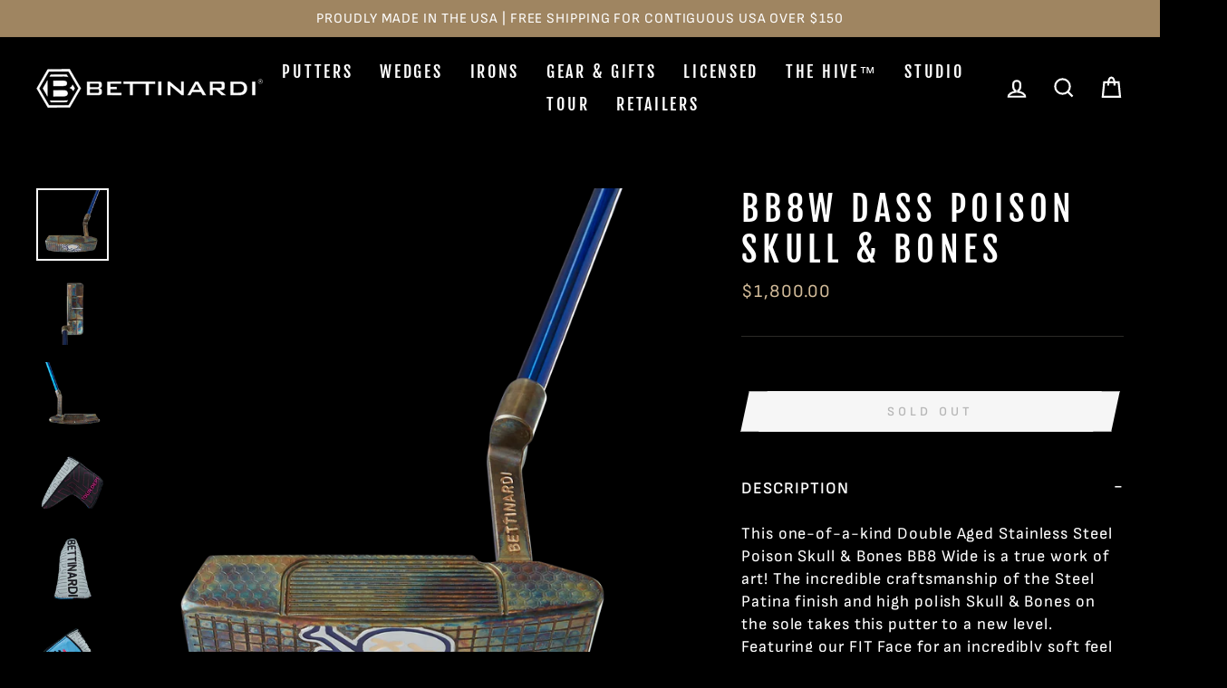

--- FILE ---
content_type: text/css
request_url: https://bettinardi.com/cdn/shop/t/56/assets/manic.css?v=24629089846489036651754723563
body_size: 4568
content:
/** Shopify CDN: Minification failed

Line 1192:0 Unexpected "}"

**/
	/* kmk */

.bold_options{
    float: left;
    width: 100%;
}


.bold_option_radio {
float: left;
clear: both;
  width: 100%;
}
.bold_option_radio span{
    float: left;
}
.bold_option_radio span.bold_option_title{
  width: 100%;
  text-align: left;
  letter-spacing: 0;
}
.bold_option_radio .bold_option_value {
    margin-right: -1px;
    float: left;
}
.bold_option label{
  height: 30px !important;
  position: relative;
  min-width: 50px !important;
  display: inline-block;
  float: left;
  cursor: pointer;
}
.bold_option label .bold_option_value_element{
height: 30px !important;
line-height: 30px;
background: #000;
border: 1px solid #fff;
box-shadow: none;
border-radius: 0;
float: left;
padding: 0 10px;
font-size: 13px;
text-align: center;
margin-right: -1px;
cursor: pointer;
width: 100% !important;
}
.bold_option_value_title {
  width: 100% !important;
  text-align: center;
  margin: 0 auto;
  display: inline-block;
  position: relative;
  top: -25px;
  font-size: 13px;
  color: #fff;
  

}


.bold_option label .bold_option_value_element.active ~ .bold_option_value_title { color: #fff; }
.bold_option_product_title { margin-bottom: 10px !important; }

.variant-lie span label{
  height: 30px !important;
  line-height: 30px;
  background: #fff;
  border: 1px solid #000;
  box-shadow: none;
  border-radius: 0;
  float: left;
  padding: 0 10px;
  font-size: 13px;
  text-align: center;
  margin-right: -1px;
  cursor: pointer;
  min-width: 50px !important;
  position:relative;
}
.variant-lie span label input[type="radio"], .bold_option label .bold_option_value_element input[type="radio"] {
  position: absolute;
  left: 0;
  right: 0;
  width: 100%;
  height: 100%;
  cursor: pointer;
  opacity: 0;
}
.variant-lie span label.active, .bold_option label .bold_option_value_element.active{
  background: #9f8561;
  color:#fff; 
}

.bold_option_total > div { background:transparent !important }

.page-content--product .product-single__meta .bold_option.bold_option_dropdown {
  clear: both;
  float: left;
  position: relative;
  text-align: left;
}

.page-content--product .product-single__meta .bold_option.bold_option_dropdown label{
  height: auto !important;
}

.page-content--product .product-single__meta .bold_option.bold_option_dropdown .bold_option_title {
  width: 100%;
  display: block;
  text-transform: capitalize;
  font-size: 18px;
  letter-spacing: 0;
  line-height: 1.4;
  text-align: left;
}

.page-content--product .product-single__meta .bold_option.bold_option_dropdown .bold_option_element {
  margin-left: 0;
  width: 100%;
  display: block;
}
.page-content--product .product-single__meta .bold_option.bold_option_dropdown .bold_option_element select {
  border: 1px solid #fff;
  font-size: 13px !important;
  letter-spacing: 2px;
  text-transform: uppercase;
  line-height: 1.4;
  padding: 5px 28px 5px 10px;
  width: 100%;
}
/* .page-content--product .product-single__meta .bold_option .bold_option_element .block-option.related_variants-image {
  margin-bottom: 10px;
} */

.page-content--product .product-single__meta .bold_option .bold_option_element .variant-img {
  padding-top: 0px;
  max-width: 450px;
  clear: both;
  width: 100%;
  display: block;
}

.page-content--product .product-single__meta .bold_option.bold_option_displaytext.bold_option_hidden {
  display: none;
}

.page-content--product .product-single__meta .bold_option.bold_option_displaytext {
  clear: both;
  position: relative;
  top: -8px;
}

.page-content--product .product-single__meta .bold_option.bold_option_dropdown .bold_help_text .help-wrapper {
  display: none;
}

.page-content--product .product-single__meta .bold_option.bold_option_dropdown .bold_help_text.element-position {
  width: 18px;
  /* position: absolute; */
  position: relative;
  top: 3px;
  /* left: 35px; */
  /* right: 0; */
  line-height: 0;
  display: inline-block;
}

.page-content--product .product-single__meta .bold_option.bold_option_dropdown .bold_help_text.element-position .help-wrapper {
  display: block;
}

.page-content--product .product-single__meta .bold_option.bold_option_dropdown .bold_help_text svg path{
  fill: #fff;
}

.page-content--product .product-single__meta .bold_option.bold_option_dropdown .bold_option_title.element-width{
  width: fit-content;
  display: inline-block;
}

@media only screen and (max-width: 768px) {
  .page-content--product .product-single__meta .bold_option.bold_option_dropdown .bold_option_title {
    font-size: 15.3px;
  }

  .page-content--product .product-single__meta .bold_option.bold_option_dropdown .bold_option_element select {
    width: 100%;
  }
  
}
/* kmk ends */


.bold_option label {
  letter-spacing: 2px;
}

.bold_options.bold_options_loaded .bold_option_total {
  display: none;
}

header .site-nav .site-nav__item:nth-child(4):hover a.site-nav__link {
  color: #d1ba98 !important;
}

header .site-nav .site-nav__item:nth-child(4):hover .site-nav__link--underline:after {
  border-color: #d1ba98;
}






.custom-page .logo {
  text-align: center;
  margin-top: 30px;
  margin-bottom: 30px;
}

.custom-page .logo img {
  filter: invert(1);
}

.custom-page .logo-content {
  text-align: center;
}

.custom-page .form-vertical input, 
.custom-page .form-vertical textarea {
  width: 100%;
}

.custom-page .contact-form {
  padding: 25px 0;
}

.custom-page input[type="submit"] {
  width: auto;
  display: table-column;
  letter-spacing: 0.08em;
  margin: 0 auto;
}

.studio-b .custom-page input[type="submit"] {
  margin: 0;
}

.custom-page .form-vertical label {
  letter-spacing: 0;
  text-transform: capitalize;
}

.custom-page .form-vertical input::placeholder,
.custom-page .form-vertical textarea::placeholder {
  letter-spacing: 0;
}


.custom-page .form-message.form-message--success {
  color: #3c763d;
}

.custom-page .content {
  text-align: center;
    padding: 40px 0;
}

.custom-page .image-block .image {
  margin-bottom: 10px;
  text-align: center;
}

.custom-page .image-block .image h3 {
  text-align: center;
  margin: 10px 0;
}

.custom-page .form-vertical label span { 
  color: red;
}

.custom-page #ContactForm-email-error svg path {
  fill: red;
  stroke: white;
}

.fittings .custom-page .content {
  padding-bottom: 20px;
}

.fittings .custom-page .title-content {
  padding: 50px 0 20px;
  text-align: center;
}

.fittings .custom-page .title-content p {
  margin-bottom: 0;
}

.fittings .custom-page .image-block .image h3,
.fittings .custom-page .title-content h3 {
  margin-bottom: 20px;
}

.fittings .custom-page .contact-form {
  padding-top: 0;
}

.tour-players .image-block .image,
.custom-page .banner-image {
  position: relative;
  margin-bottom: 0;
  line-height: 0;
}

.tour-players .image-block .image h3,
.custom-page .banner-image h3 {
  position: absolute;
  top: 50%;
  left: 50%;
  transform: translate(-50%, -50%);
  text-align: center;
}

.about-us .custom-page .content-block {
   margin: 100px 0 40px;
}

.about-us .custom-page h3 {
  margin-bottom: 50px;
  text-align: center;
}

.embed-container { 
  position: relative;
  padding-bottom: 56.25%;
  height: 0;
  overflow: hidden;
  max-width: 100%;
} 

.embed-container iframe,
.embed-container object,
.embed-container embed { 
  position: absolute; 
  top: 0;
  left: 0;
  width: 100%; 
  height: 100%; 
}

.contact-us .custom-page .map-contact .contact {
  padding-left: 70px;
  padding-right: 50px;
}

.contact-us .custom-page .map-contact .map iframe {
  width: 100%;
  height: 650px;
}

.contact-us .custom-page .map-contact .contact .address h3 {
  margin-top: 20px;
}

.contact-us .custom-page .map-contact .contact .mail-id h3 {
  margin-bottom: 5px;
}

.contact-us .custom-page .contact .contact-form {
    padding-top: 0;
}

.contact-us .custom-page .contact input[type="submit"] {
  margin: 0;
  width: auto !important;
}

.retailers .custom-page .image-block .image {
  margin-top: 30px;
}

.videos-1 .custom-page .banner-image img {
  display: block;
  margin: 0 auto;
}

.videos-1 .custom-page .banner-image h3 {
  text-transform: capitalize;
}

.videos-1 .video-block-one {
  margin-top: 50px;
}

.videos-1 h4 {
  margin: 10px 0;
  text-align: center;
}

.videos-1 .video-block-two {
  margin-bottom: 50px;
}

.videos-1 .video-block-two h4 {
text-transform: none;
}

.custom-page .banner-bg {
  position: relative;
  min-height: 500px;
}

.custom-page .banner-bg h1 {
  position: absolute;
  top: 50%;
  left: 50%;
  transform: translate(-50%, -50%);
  text-align: center;
}

.videos-1 .custom-page .banner-bg {
  position: relative;
  min-height: 220px;
}

.dealers h3 {
  margin-top: 30px;
}

.dealers .table {
  overflow-x: auto;
}

.dealers .table table th,
.dealers .table table td {
  text-align: center;
}

.custom-page .content-block .left .content-left h3 {
  margin-top: 20px;
  text-transform: capitalize;
}

.custom-page .content-image h3 {
  margin-top: 70px;
  text-transform: capitalize;
}

.custom-page .content-block .right h3 { 
  margin-top: 70px;
}

.custom-page .image-list-block {
  margin-top: 40px;
}

.custom-page ul.image-list-block li .image-list {
  text-align: center;
  margin-bottom: 30px;
}

.custom-page .image-list-block li .image-list img {
  margin-top: 20px;
}

.custom-page ul.image-list-block li h3 {
  text-align: center;
  margin-top: 40px;
}

.custom-page ul.image-list-block li ul li {
  list-style: none;
}




.index-section.section {
  margin: 0;
}

.index-section.section {
  padding-top: 55px;
  padding-bottom: 55px;
}

.index-section.section.banner {
  padding-top: 0;
}

.banner .slideshow__image {
  height: 650px;
  background-repeat: no-repeat;
  background-size: cover;
}

.banner .slideshow__text-content {
  position: absolute;
  top: 50%;
  left: 50%;
  transform: translate(-50%, -50%);
  text-align: center;
}

.banner .slideshow__text-content h2 {
  margin-bottom: 35px;
}

.banner .slideshow__text-content .slide-btn {
  background: #fff;
  color: #3d4246;
  padding: 6px;
}

#shopify-section-landing-limited-run-section-1.banner .slideshow__image {
  height: 475px;
}

#shopify-section-landing-limited-run-section-1.banner .slideshow__text-content h2 {
  margin-bottom: 10px;
}

.content-image h1 {
  margin-bottom: 20px;
}

.content-image .custom__item-inner--html img {
  margin: 0;
}

#shopify-section-landing-section-2 .custom__item .custom__image,
.content-image .custom-content .custom__item .custom__image,
.features-benefits .feature-row__image-wrapper .feature-row__image,
.image .custom__item .custom__image {
  width: 100%;
  display: block;
  position: absolute;
  top: 0;
}

.collection .grid-product__meta {
  text-align: left;
  margin-top: 10px;
}

.collection .grid__item.grid-product {
  width: 100%;
}



/* Archive Product Page */
.template-product #shopify-section-product-archive-template .product-single__title {
  margin-bottom: 25px;
}
.template-product #shopify-section-product-archive-template .product-tags h4 {
  text-transform: capitalize;
  font-size: 18px;
  letter-spacing: 1;
}
/* Archive Collection Page */
#shopify-section-collection-archive-template .filters-toolbar, #shopify-section-collection-archive-temp-2 .filters-toolbar {
  display: flex;
  width: 100%;
}
#shopify-section-collection-archive-template .filters-toolbar__item:first-child, #shopify-section-collection-archive-temp-2 .filters-toolbar__item:first-child {
  margin-right: 20px;
}
#shopify-section-collection-archive-template .filters-toolbar__item select, #shopify-section-collection-archive-temp-2 .filters-toolbar__item select {
  text-transform: capitalize;
  display: inline-block;
  font-size: 18px;
}
#shopify-section-collection-archive-template .filters-toolbar label, #shopify-section-collection-archive-temp-2 .filters-toolbar label {
  text-transform: none;
  letter-spacing: 1px;
  font-weight: bold;
  font-size: 16px;
}
.grid-product__tag--sold-out {
  font-weight: bold;
/*   font-size: 18px; */
  color: #9f8561 !important;
}
.product_price_strick  {
  text-decoration:line-through;
}
#shopify-section-collection-archive-template-2 .grid-product__title, #shopify-section-collection-archive-temp-3 .grid-product__title {
  margin-bottom: 20px;
}

#shopify-section-collection-archive-template-2 .grid-product__meta .product-tag, #shopify-section-collection-archive-temp-3 .grid-product__meta .product-tag {
  text-transform: capitalize;
}

#shopify-section-collection-archive-template-2 .grid--collection .grid-product__content .grid-product__tag.grid-product__tag--sold-out,
#shopify-section-collection-archive-temp-3 .grid--collection .grid-product__content .grid-product__tag.grid-product__tag--sold-out {
  display: none;
}


.features-benefits .feature-row__image-wrapper {
  margin: 0 auto 50px;
  position: relative;
  width: 100%;
}

.image .custom-content .custom__item .custom__item-inner--image,
.image .custom-content .custom__item .custom__item-inner--image img.custom__image{
  max-width: 100% !important;
  height: auto;
}

#shopify-section-landing-section-2 .custom__item-inner--html h2,
.image .custom__item-inner--html h2 {
  display: flex;
  align-items: center;
  justify-content: center;
}

#shopify-section-landing-section-2 .custom__item-inner--html h2 img,
.image h2 img {
  margin: 0;
}
#shopify-section-landing-1-section-2 .custom__item-inner--html h2,
.image .custom__item-inner--html h2 {
  display: flex;
  align-items: center;
  justify-content: center;
}
#shopify-section-landing-1-section-2 .custom__item-inner--html h2 img,
.image h2 img {
  margin: 0;
}

.putters header.section-header {
  display: none;
}

.putters .page-content {
  padding-top: 0;
  padding-bottom: 0;
}

#shopify-section-list-collections-template2 h2,
#shopify-section-list-collections-template3 h2 {
  margin-top: 20px;
}

#shopify-section-list-collections-template2 h2,
#shopify-section-list-collections-template-hive h2,
#shopify-section-list-collections-template3 h2 {
  margin-bottom: 20px;
}


#shopify-section-list-collections-template2 .grid__item--collection-template,
#shopify-section-list-collections-template-hive .grid__item--collection-template,
#shopify-section-list-collections-template3 .grid__item--collection-template {
  margin-bottom: 20px;
}

#shopify-section-list-collections-template2 .h4.grid-view-item__title,
#shopify-section-list-collections-template3 .h4.grid-view-item__title {
  margin-bottom: 5px;
}

#shopify-section-hive img {
  display: block;
  margin: 0 auto;
  text-align: center;
  padding: 20px 0;
}

/* Tour Page */
.tour-image-section .feature-image-block a {
  width: 100%;
  display: block;
  margin-bottom: 10px;
  z-index: 1;
}
.tour-image-section h3 {
  text-transform: capitalize;
}





/* kmk */

#s-cbd6232d-3e67-4a37-b148-d97ea8b09bfa > .shogun-accordion-wrapper > .shogun-accordion {
  border: 1px solid rgb(0 0 0) !important;
}
#s-cbd6232d-3e67-4a37-b148-d97ea8b09bfa > .shogun-accordion-wrapper > .shogun-accordion > .shogun-accordion-heading {
  background: rgb(0 0 0) !important;
}
#s-cbd6232d-3e67-4a37-b148-d97ea8b09bfa > .shogun-accordion-wrapper > .shogun-accordion > .shogun-accordion-body {
  background-color: rgb(0 0 0) !important;
  border-top: 1px solid rgb(0 0 0) !important;
}
#s-a2157dd0-1e8a-4689-8822-971af48347aa h5 {
  color: #fff !important;
}
.shg-sld-nav-button.shg-sld-left {
  left: 0;
  background-image: url(/cdn/shop/files/left-chevron.png?v=1616398360)!important;
}
.shg-sld-nav-button.shg-sld-right {
  right: 0;
  background-image: url(/cdn/shop/files/right.png?v=1616398360)!important;
}
#s-ad6ec00a-45bd-4764-aff2-b8c65f59ffb4 {
  background-color: rgb(0 0 0) !important;
}

#s-ad6ec00a-45bd-4764-aff2-b8c65f59ffb4 textarea, #s-ad6ec00a-45bd-4764-aff2-b8c65f59ffb4 input {
  border-color: #fff !important;
}
#s-cbd6232d-3e67-4a37-b148-d97ea8b09bfa > .shogun-accordion-wrapper > .shogun-accordion > .shogun-accordion-heading > .shogun-accordion-header > .shogun-accordion-title {
  color: rgb(255 255 255)!important;
}
#s-cbd6232d-3e67-4a37-b148-d97ea8b09bfa > .shogun-accordion-wrapper > .shogun-accordion {
  border-bottom: 1px solid #fff!important;
}
#s-642eda02-ef33-4ab1-a948-60c58cbd877d .shogun-heading-component h1,
#s-9033d9bd-0af7-4798-a15e-3d8d23fd0b4f .shogun-heading-component h1,
#s-ad6ec00a-45bd-4764-aff2-b8c65f59ffb4 .shogun-form .shogun-form-label,
#s-ad6ec00a-45bd-4764-aff2-b8c65f59ffb4 .shogun-form .shogun-form-field {
  color: #fff!important;
}
#s-ad6ec00a-45bd-4764-aff2-b8c65f59ffb4 {
  padding-left: 22px!important;
  padding-right: 22px!important;
}

@media screen and (max-width: 767px) {
  #s-7869b41a-01f5-463e-b859-127aa9d28750 {
    padding: 0 22px !important;
  } 
  #s-bd824a0a-9049-4503-bcd8-7b7cb4e4bd77 img.shogun-image {
    height: 400px;
    object-fit: cover;
  }
  #s-9033d9bd-0af7-4798-a15e-3d8d23fd0b4f {
    padding: 0 22px !important;
  }
}
/*  */


/* studio-b-putter-fitting */

#s-56cc4dc3-2065-40d3-9e62-9c2a97bf6ddc img.shogun-image,
#s-aa74a2e2-cb77-4101-a8bf-8981db6c453a img.shogun-image {
  filter: invert(100%);
}
#s-9f8400e7-31c5-4b2e-b131-b3652af6fc5a .shogun-heading-component h1,
#s-336f9c1e-5829-4148-9c22-20137d34fb5c span,
#s-c3171dc3-e1d1-4230-9e40-976927d9aa02 .shogun-form .shogun-form-label,
#s-c3171dc3-e1d1-4230-9e40-976927d9aa02 .shogun-form .shogun-form-field,
#s-f8e7cde7-7df7-463d-9176-83c3c329ce7f span,
#s-7bd26a49-c287-4fa9-939a-e228edf5b58f h1,
#s-2876a8a8-4555-4b28-91ec-d55bc0aed30c .shogun-form .shogun-form-field,
#s-2876a8a8-4555-4b28-91ec-d55bc0aed30c .shogun-form .shogun-form-label,
#s-d46977df-ee17-4de1-93f0-0ec3a4f3bb0a .shogun-heading-component h1 {
  color: #ffffff !important;
}
#s-c3171dc3-e1d1-4230-9e40-976927d9aa02 {
  background-color: #000 !important;
}

#s-2876a8a8-4555-4b28-91ec-d55bc0aed30c {
  background-color: #000000!important;
}
#s-2876a8a8-4555-4b28-91ec-d55bc0aed30c textarea,
#s-2876a8a8-4555-4b28-91ec-d55bc0aed30c input {
  border-color: #ffffff!important;
}
#s-c3171dc3-e1d1-4230-9e40-976927d9aa02 textarea,
#s-c3171dc3-e1d1-4230-9e40-976927d9aa02 input {
  border-color: #ffffff!important;
}
#s-d7ed456d-7a76-417b-b2bb-b197a249cae8 .shg-row {
    align-items: center;
}

@media screen and (max-width: 767px) {
  #s-a3f5cec2-0009-485a-9e89-78ea9ea99120,
  #s-b84d41ee-ca84-47eb-83f1-30afa2992312 {
    padding: 0 22px !important;
  } 
  #s-2876a8a8-4555-4b28-91ec-d55bc0aed30c {
    padding: 0 0px !important; 
  }
}
/*  */

/* corporate-events */

#s-67b39d76-bc4f-422d-8da7-242778894b3b .shogun-heading-component h1,
#s-d842f78f-7e52-4b2a-ac21-d77fb005e220 h1, 
#s-f34ed150-17ae-4d8b-89ad-1845732c7399 h1,
#s-c06f215a-08c2-4a11-8fbd-c192833a7e77 .shogun-form .shogun-form-label {
  color: #ffffff !important;
}

#s-c06f215a-08c2-4a11-8fbd-c192833a7e77 {
  background-color: #000000 !important;
}

#s-c06f215a-08c2-4a11-8fbd-c192833a7e77 input, 
#s-c06f215a-08c2-4a11-8fbd-c192833a7e77 textarea {
  border-color: #ffffff!important;
}

@media screen and (max-width: 767px) {
  #s-7489f909-40ab-49e0-9fbe-a51066793ff4 img.shogun-image {
    height: 400px;
    object-fit: cover;
  }
  #s-67b39d76-bc4f-422d-8da7-242778894b3b,
  #s-d842f78f-7e52-4b2a-ac21-d77fb005e220,
  #s-f34ed150-17ae-4d8b-89ad-1845732c7399 {
    padding-left: 22px !important;
    padding-right: 22px!important;
  }
  #s-c06f215a-08c2-4a11-8fbd-c192833a7e77 {
    padding: 0 22px !important; 
  }
  #s-c06f215a-08c2-4a11-8fbd-c192833a7e77 {
    margin: 0 0px !important;  
    
  }
}

/*  */

/* fittings */

#s-cf059115-82ad-40dc-81e2-e48cfb50fb0a .shogun-heading-component h1,
#s-4711527b-3f19-416e-97d1-f4c7a41de46f h1, 
#s-ecf380a8-f6c7-4092-b94a-07153ec4756e h1,
#s-cc5e12d5-58fb-4ec8-803f-e5ba5ae0a7b7 .shogun-heading-component h1,
#s-c1ebcaa2-6896-4a8a-beb0-e1c20fb46f6b .shogun-heading-component h1,
#s-5f286f11-ca17-4e9e-9e45-73a1288d7886 .shogun-form .shogun-form-label,
#s-5f286f11-ca17-4e9e-9e45-73a1288d7886 .shogun-form .shogun-form-field {
  color: #ffffff !important;
}

#s-5f286f11-ca17-4e9e-9e45-73a1288d7886 {
  background-color: #000000 !important;
}
#s-5f286f11-ca17-4e9e-9e45-73a1288d7886 textarea,
#s-5f286f11-ca17-4e9e-9e45-73a1288d7886 input {
  border-color: #ffffff !important;
}

@media screen and (max-width: 767px) {
  #s-4711527b-3f19-416e-97d1-f4c7a41de46f {
    margin: 0 !important;
    padding: 0 22px!important;
  }
  #s-ecf380a8-f6c7-4092-b94a-07153ec4756e,
  #s-c1ebcaa2-6896-4a8a-beb0-e1c20fb46f6b,
  #s-cc5e12d5-58fb-4ec8-803f-e5ba5ae0a7b7 {
    padding: 0 22px!important;
  }
  #s-5f286f11-ca17-4e9e-9e45-73a1288d7886 {
    padding:22px!important; 
  }
}

/*  */

/* tour-victories */
#s-042e2d52-87c9-4034-9c32-308d7877bab5 h1 {
  color: #ffffff !important;
}

@media screen and (max-width: 767px) {
  #s-042e2d52-87c9-4034-9c32-308d7877bab5 {
    padding-top: 22px!important;
    padding-left: 22px!important;
  }
  #s-206ca66c-9b0c-4042-94ac-3994927d9f24 img.shogun-image {
    height: 400px;
    object-fit: cover;
  }
}

/*  */

/* about-us */

#s-a509d1b7-755f-4283-8c55-8460842c1e47 {
  min-height: 0px!important;
}
#s-0afdd63b-d812-49f2-ae14-43d340e2d661 .shogun-heading-component h1,
#s-b31e2f55-bd09-42ce-b53d-f662fd12f2fd .shogun-heading-component h1,
#s-193b0ecd-4c28-4823-a1fd-924e95d45af9 .shogun-heading-component h1 {
  color: #ffffff !important;
}
@media screen and (max-width: 767px) {
  #s-6896d506-e597-4dcd-8b63-8720937413b2 {
    padding-left: 22px!important;
    padding-right: 22px!important;
  }

  #s-c6d259ff-a4d6-434b-aceb-7818347e0f66 {
    margin: 0 !important;
    padding: 0 22px!important;
  }
  #s-5643c869-618c-4dc1-8bf9-ab6fa880d496 img.shogun-image {
    height: 400px;
    object-fit: cover;
  }
}
/*  */


/* values  */

#s-3f6139f9-bf2f-4a4e-902a-b2976c0458ef span,
#s-185bc1aa-3a50-4900-a957-94a138ceb5a6 span,
#s-526fb8a8-f6b7-4937-8355-1adf979f5eab span,
#s-0adb3c2e-f1bd-4ed7-84a1-ef843ccf1957 span,
#s-2c31c604-3d09-44cd-9487-1b5108d5188e span {
  color: #000000 !important;
}


#s-3f6139f9-bf2f-4a4e-902a-b2976c0458ef,
#s-a00bd8e2-cde2-4f98-898f-30e35f7a2d42,
#s-0f4d8003-bbfd-43e4-bd5e-25cbb9451afb,
#s-6ec18e39-e1a2-478c-a6cc-05df76bf1aad,
#s-f68b4c2e-13e4-487c-9781-9f9639044e72,
#s-d1207c2f-72f4-4923-9d34-b03f5b3dd0bf,
#s-ed355484-e521-49f4-82eb-633b66a7d783,
#s-e3f3b2f9-3281-4e9f-b5b0-84c3badae68a {
  margin-top: 25px!important;
}
#s-12704b5d-ab0f-486e-86e2-f7112e61c8fe,
#s-185bc1aa-3a50-4900-a957-94a138ceb5a6,
#s-526fb8a8-f6b7-4937-8355-1adf979f5eab,
#s-0adb3c2e-f1bd-4ed7-84a1-ef843ccf1957,
#s-2c31c604-3d09-44cd-9487-1b5108d5188e,
#s-21a60145-17d8-4b1b-a5c6-8b3f446b311e {
  margin-top: 30px!important;
}
#s-764283d9-9a77-445b-9d77-6a826437e7e2 {
  margin-top: 0px!important;
}
#s-526fb8a8-f6b7-4937-8355-1adf979f5eab,
#s-0adb3c2e-f1bd-4ed7-84a1-ef843ccf1957,
#s-2c31c604-3d09-44cd-9487-1b5108d5188e,
#s-526fb8a8-f6b7-4937-8355-1adf979f5eab,
#s-3f6139f9-bf2f-4a4e-902a-b2976c0458ef {
  margin-bottom: 0px!important;
}

#s-21a60145-17d8-4b1b-a5c6-8b3f446b311e {
  margin-top: 20px;
}

@media screen and (max-width: 767px) {
  #s-185bc1aa-3a50-4900-a957-94a138ceb5a6,
  #s-0adb3c2e-f1bd-4ed7-84a1-ef843ccf1957,
  #s-526fb8a8-f6b7-4937-8355-1adf979f5eab,
  #s-2c31c604-3d09-44cd-9487-1b5108d5188e,
  #s-3f6139f9-bf2f-4a4e-902a-b2976c0458ef{
    padding: 0 22px!important;
    margin-left: 0px!important;
    margin-right: 0px!important;
  }
  #s-3f6139f9-bf2f-4a4e-902a-b2976c0458ef {
    margin-bottom: 0px!important;
  }
}

/*  */

/* brand-advocates */
#s-9fd90450-d7dc-4dfd-a456-92ff7ed41e94 h1,
#s-25264285-4c81-4cd9-877b-92cff3848c96 span,
#s-99426a5a-70bb-44e4-bdc5-5d4d2542ce5d h1,
#s-66755033-c846-4fda-869c-b2cc65f5d4ec span,
#s-5be99be0-6168-4425-b70a-48cbbe2fa7dc h1,
#s-81708985-8342-4169-89e2-0e12531ce945 span,
#s-110c8a53-c918-4745-80dd-81162fbe2ca7 h1 {
  color: #ffffff !important;
}
.brand-advocates .section-header  {
/*   display: none !important; */
}
#s-d01f4f35-3c1a-4ba8-ab95-ebc2e26fa9db .shogun-heading-component h1 {
    color: #fff !important;
}
/* kmk ends */


/* contact-us */

#s-e6e84492-9d5e-4c11-b14e-397850f33bac .shg-row {
  width: 100%!important;
}

#s-e6e84492-9d5e-4c11-b14e-397850f33bac .shg-c-lg-6.shg-c-md-6.shg-c-sm-6.shg-c-xs-12 {
  width: 50%!important;
  float: left!important;
  padding: 25px !important;
}
#s-7f0fa887-a3b2-4f22-a939-be54d525d41b h1, #s-3392d5d0-a6b4-4c2a-8f86-fbfe39f4a97f h1 {
  font-size: 25px!important;
}
#s-d791451a-26d4-4a27-8ebe-cace1cfc95c0 h1, #s-4bf935f0-59c8-4033-8315-1b7c6b9f5f01 h1 {
  font-size: 16px!important;
}
.contact-us .shogun-image-overlay.shg-middle-center {
/*   display: none!important; */
}

.contact-us #shopify-section-footer {
  clear: both!important;
}

.contact-us input, .contact-us textarea {
  width: 100% !important;
  border-color: #fff !important;
}
.contact-us .btn.shogun-form-submit {
  background-color: #9f8561!important;
  margin-top: 25px!important;
}


#s-7f0fa887-a3b2-4f22-a939-be54d525d41b .shogun-heading-component h1,
#s-d791451a-26d4-4a27-8ebe-cace1cfc95c0 .shogun-heading-component h1,
#s-3392d5d0-a6b4-4c2a-8f86-fbfe39f4a97f .shogun-heading-component h1 {
  color: #fff !important;
}


/* product page form start */
.bold_option.bold_option_textbox,
.bold_option.bold_option_uploadfile {
  float: left;
  width: 100%;
}

.bold_option.bold_option_textbox label,
.bold_option.bold_option_uploadfile label {
  height: unset !important;
  float: left;
  width: 100%;
}

.bold_option.bold_option_textbox label span,
.bold_option.bold_option_uploadfile label span {
  width: 100%;
  display: block;
}

.bold_option.bold_option_textbox label span.bold_option_element input,
.bold_option.bold_option_uploadfile label span.bold_option_element input {
  width: 100%;
}

.bold_option.bold_option_textbox label span.bold_option_title,
.bold_option.bold_option_uploadfile label span.bold_option_title {
  font-size: var(--typeBaseSize);
  text-transform: none;
  letter-spacing: 0;
  text-align: left;
}
/* product page form end*/




@media only screen and (min-width: 769px) {
 .contact-us .main-content {
    min-height: auto!important;
  }

 .header-layout--left-center .header-item--icons{
   flex: 0 0 135px !important;
 } 

 .header-item--logo, .header-layout--left-center{
  flex: 0 0 230px !important;
 }
}
@media screen and (max-width: 767px) {
  #s-e6e84492-9d5e-4c11-b14e-397850f33bac .shg-c-lg-6.shg-c-md-6.shg-c-sm-6.shg-c-xs-12 {
    width: 100%!important;
  }
  #s-90e984dd-6b8b-4e3e-b63d-74816c43402e img {
    height: 400px;
    object-fit: cover;
  }
}
/*  */





@media only screen and (max-width: 768px) {
  .custom-page .image-block .image {
    width: 100%;
  }
  
  .contact-us .custom-page .map-contact .map {
    display: none;
  }

  .contact-us .custom-page .map-contact .contact {
    padding: 0 0 0 17px;
  }
  
  .contact-us .custom-page .map-contact {
    padding: 0 17px;
  }
  
  .custom-page .banner-bg {
    min-height: 300px;
  }

  .custom-page .content-block .right h3 {
    margin-top: 20px;
  }
  
  .banner .slideshow__image {
    height: 300px;
  }

  .index-section.section {
    padding-top: 35px;
    padding-bottom: 35px;
  }

  .features-benefits .text-left:last-child .feature-row__image-wrapper {
    margin-bottom: 0;
  }
  
  /* product page form start*/
  .bold_option.bold_option_textbox label span.bold_option_title,
  .bold_option.bold_option_uploadfile label span.bold_option_title {
    font-size: calc(var(--typeBaseSize)* .85);
  }
  /* product page form end*/
}



@media screen and (max-width: 350px) {
  .site-nav__link--icon .icon {
    width: 20px!important;
    height: 20px!important;
  }
  .site-nav__link--icon {
    padding-left: 5.5px;
    padding-right: 5.5px;
  }
}

@media screen and (max-width: 1170px){
 .site-nav .site-nav__icons .medium-up--hide,
 .site-header__logo .medium-up--hide{
    display: inline-block !important;
  }
  
 .header-item .site-header__logo .site-header__logo-link .small--hide,
 .header-item .small--hide{
    display:none !important;
  }
}

.modal{
  position: fixed !important;
}
}

--- FILE ---
content_type: text/javascript
request_url: https://bettinardi.com/cdn/shop/t/56/assets/manic-main.js?v=82001961938325410621754723563
body_size: 175
content:
var backButton='<button type="button" class="slick-prev"><svg xmlns="http://www.w3.org/2000/svg" width="9" height="18" fill="none" viewBox="0 0 14 22"><path stroke="#d1ba98" stroke-linecap="round" stroke-linejoin="round" stroke-width="4" d="M11.5 20l-9-9 9-9"></path></svg></button>',nextButton='<button type="button" class="slick-next"><svg xmlns="http://www.w3.org/2000/svg" width="9" height="18" fill="none" viewBox="0 0 14 22" class="Right__StyledSvg-sc-17n0xjn-0 hiRFYo"><path  stroke="#d1ba98" stroke-linecap="round" stroke-linejoin="round" stroke-width="4" d="M2.5 20l9-9-9-9"></path></svg></button>';$(".colletion-custom-slider").slick({dots:!0,infinite:!1,autoplay:!1,arrows:!0,cssEase:"ease",prevArrow:backButton,nextArrow:nextButton,speed:300,slidesToShow:1.2,slidesToScroll:1,responsive:[{breakpoint:1024,settings:{slidesToShow:1.1,slidesToScroll:1,arrows:!1}},{breakpoint:768,settings:{slidesToShow:1.1,slidesToScroll:1,arrows:!1}},{breakpoint:480,settings:{slidesToShow:1.1,slidesToScroll:1,arrows:!1}}]}),$(document).ready(function(){$("#tabs-nav li:first-child").addClass("active"),$(".tab__imags_container .tab_content_cust:first-child").addClass("active"),$("#tabs-nav li").click(function(){$("#tabs-nav li").removeClass("active"),$(this).addClass("active");let tabID=$(this).find(".tab_button_txt").attr("data-tab");$(`#img-tab-${tabID}`).addClass("active").siblings().removeClass("active");var activeTab=$(this).find("a").attr("href");return $(activeTab).fadeIn(),!1})}),document.addEventListener("DOMContentLoaded",event=>{setTimeout(function(){document.querySelectorAll(".bold_option.bold_option_dropdown")?.forEach(dropDown=>{let queryElement=dropDown.querySelector(".bold_help_text"),optionLabel=dropDown.querySelector("label"),referranceElement=dropDown.querySelector("label .bold_option_element"),helpWrapper=dropDown.querySelector(".help-wrapper");queryElement&&optionLabel&&referranceElement&&helpWrapper?(dropDown.querySelector(".bold_option_title").classList.add("element-width"),queryElement.classList.add("element-position"),optionLabel.insertBefore(queryElement,referranceElement),console.log("Moved .bold_help_text as second child of optionLabel")):console.log(".bold_help_text or optionLabel not found in dropdown")})},5e3)});
//# sourceMappingURL=/cdn/shop/t/56/assets/manic-main.js.map?v=82001961938325410621754723563


--- FILE ---
content_type: text/javascript; charset=utf-8
request_url: https://bettinardi.com/products/bb8w-dass-poison-skull-bones.js
body_size: 1545
content:
{"id":7238812401835,"title":"BB8W DASS Poison Skull \u0026 Bones","handle":"bb8w-dass-poison-skull-bones","description":"\u003cp\u003e~section 2~\u003c\/p\u003e\n\u003cstyle type=\"text\/css\"\u003e\u003c!--\ntd {border: 1px solid #ccc;}br {mso-data-placement:same-cell;}\n--\u003e\u003c\/style\u003e\n\u003cstyle type=\"text\/css\"\u003e\u003c!--\ntd {border: 1px solid #ccc;}br {mso-data-placement:same-cell;}\n--\u003e\u003c\/style\u003e\n\u003cp\u003e\u003cspan data-sheets-userformat='{\"2\":31427,\"3\":{\"1\":0},\"4\":{\"1\":2,\"2\":9684093},\"9\":1,\"10\":1,\"12\":0,\"14\":{\"1\":2,\"2\":16777215},\"15\":\"Arial\",\"16\":12,\"17\":1}' data-sheets-value='{\"1\":2,\"2\":\"BB8W DASS Poison Skull \u0026amp; Bones\"}'\u003eThis one-of-a-kind Double Aged Stainless Steel Poison Skull \u0026amp; Bones BB8 Wide is a true work of art! The incredible craftsmanship of the Steel Patina finish and high polish Skull \u0026amp; Bones on the sole takes this putter to a new level. Featuring our FIT Face for an incredibly soft feel and a unique grided patterned sole with a ladder mill neck, makes all aspects of this putter unique. This BB8W was precision-milled to 347 grams and features poison engraving in the pocket and a UV Blue PVD shaft. The putter is accompanied by a rare 3-piece Tour Dept mash-up headcover and white leather T-Hive Gripmaster grip.\u003cbr\u003e\u003c\/span\u003e\u003c\/p\u003e","published_at":"2022-02-17T10:00:05-06:00","created_at":"2022-02-16T16:49:01-06:00","vendor":"Bettinardi Golf","type":"Custom Putters","tags":["Custom Putter-BB8 Wide","Domestic Distribution","Hive Archive","Hive Sales","Inside Finish","spo-default","spo-disabled"],"price":180000,"price_min":180000,"price_max":180000,"available":false,"price_varies":false,"compare_at_price":null,"compare_at_price_min":0,"compare_at_price_max":0,"compare_at_price_varies":false,"variants":[{"id":41527037067435,"title":"Default Title","option1":"Default Title","option2":null,"option3":null,"sku":"020473-999","requires_shipping":true,"taxable":true,"featured_image":null,"available":false,"name":"BB8W DASS Poison Skull \u0026 Bones","public_title":null,"options":["Default Title"],"price":180000,"weight":0,"compare_at_price":null,"inventory_management":"shopify","barcode":"020473-999","quantity_rule":{"min":1,"max":null,"increment":1},"quantity_price_breaks":[],"requires_selling_plan":false,"selling_plan_allocations":[]}],"images":["\/\/cdn.shopify.com\/s\/files\/1\/2513\/8806\/products\/20473-1.png?v=1645053767","\/\/cdn.shopify.com\/s\/files\/1\/2513\/8806\/products\/20473-2.png?v=1645053769","\/\/cdn.shopify.com\/s\/files\/1\/2513\/8806\/products\/20473-3.png?v=1645053771","\/\/cdn.shopify.com\/s\/files\/1\/2513\/8806\/products\/22012-1146-254-2-1.png?v=1645053773","\/\/cdn.shopify.com\/s\/files\/1\/2513\/8806\/products\/22012-1146-254-2-2.png?v=1645053775","\/\/cdn.shopify.com\/s\/files\/1\/2513\/8806\/products\/22012-1146-254-2-3.png?v=1645053777","\/\/cdn.shopify.com\/s\/files\/1\/2513\/8806\/products\/22012-1146-254-2-4.png?v=1645053784","\/\/cdn.shopify.com\/s\/files\/1\/2513\/8806\/products\/T-Hive-CPL-60-White_c8084109-c18b-4887-8ebf-6bd3e62eb3ba.png?v=1645053784"],"featured_image":"\/\/cdn.shopify.com\/s\/files\/1\/2513\/8806\/products\/20473-1.png?v=1645053767","options":[{"name":"Title","position":1,"values":["Default Title"]}],"url":"\/products\/bb8w-dass-poison-skull-bones","media":[{"alt":"Bettinardi BB8W DASS Poison Skull \u0026 Bones - Front","id":24052446789803,"position":1,"preview_image":{"aspect_ratio":1.0,"height":2048,"width":2048,"src":"https:\/\/cdn.shopify.com\/s\/files\/1\/2513\/8806\/products\/20473-1.png?v=1645053767"},"aspect_ratio":1.0,"height":2048,"media_type":"image","src":"https:\/\/cdn.shopify.com\/s\/files\/1\/2513\/8806\/products\/20473-1.png?v=1645053767","width":2048},{"alt":"Bettinardi BB8W DASS Poison Skull \u0026 Bones - Top","id":24052447117483,"position":2,"preview_image":{"aspect_ratio":1.0,"height":2048,"width":2048,"src":"https:\/\/cdn.shopify.com\/s\/files\/1\/2513\/8806\/products\/20473-2.png?v=1645053769"},"aspect_ratio":1.0,"height":2048,"media_type":"image","src":"https:\/\/cdn.shopify.com\/s\/files\/1\/2513\/8806\/products\/20473-2.png?v=1645053769","width":2048},{"alt":"Bettinardi BB8W DASS Poison Skull \u0026 Bones - Pocket","id":24052447150251,"position":3,"preview_image":{"aspect_ratio":1.0,"height":2048,"width":2048,"src":"https:\/\/cdn.shopify.com\/s\/files\/1\/2513\/8806\/products\/20473-3.png?v=1645053771"},"aspect_ratio":1.0,"height":2048,"media_type":"image","src":"https:\/\/cdn.shopify.com\/s\/files\/1\/2513\/8806\/products\/20473-3.png?v=1645053771","width":2048},{"alt":"Bettinardi rare 3-piece Tour Dept mash-up headcover - Side A","id":24052447477931,"position":4,"preview_image":{"aspect_ratio":1.0,"height":2048,"width":2048,"src":"https:\/\/cdn.shopify.com\/s\/files\/1\/2513\/8806\/products\/22012-1146-254-2-1.png?v=1645053773"},"aspect_ratio":1.0,"height":2048,"media_type":"image","src":"https:\/\/cdn.shopify.com\/s\/files\/1\/2513\/8806\/products\/22012-1146-254-2-1.png?v=1645053773","width":2048},{"alt":"Bettinardi rare 3-piece Tour Dept mash-up headcover - Top","id":24052447543467,"position":5,"preview_image":{"aspect_ratio":1.0,"height":2048,"width":2048,"src":"https:\/\/cdn.shopify.com\/s\/files\/1\/2513\/8806\/products\/22012-1146-254-2-2.png?v=1645053775"},"aspect_ratio":1.0,"height":2048,"media_type":"image","src":"https:\/\/cdn.shopify.com\/s\/files\/1\/2513\/8806\/products\/22012-1146-254-2-2.png?v=1645053775","width":2048},{"alt":"Bettinardi rare 3-piece Tour Dept mash-up headcover - Side B","id":24052447576235,"position":6,"preview_image":{"aspect_ratio":1.0,"height":2048,"width":2048,"src":"https:\/\/cdn.shopify.com\/s\/files\/1\/2513\/8806\/products\/22012-1146-254-2-3.png?v=1645053777"},"aspect_ratio":1.0,"height":2048,"media_type":"image","src":"https:\/\/cdn.shopify.com\/s\/files\/1\/2513\/8806\/products\/22012-1146-254-2-3.png?v=1645053777","width":2048},{"alt":"Bettinardi rare 3-piece Tour Dept mash-up headcover ","id":24052448985259,"position":7,"preview_image":{"aspect_ratio":1.0,"height":2048,"width":2048,"src":"https:\/\/cdn.shopify.com\/s\/files\/1\/2513\/8806\/products\/22012-1146-254-2-4.png?v=1645053784"},"aspect_ratio":1.0,"height":2048,"media_type":"image","src":"https:\/\/cdn.shopify.com\/s\/files\/1\/2513\/8806\/products\/22012-1146-254-2-4.png?v=1645053784","width":2048},{"alt":"Bettinardi white leather T-Hive Gripmaster grip","id":24052449018027,"position":8,"preview_image":{"aspect_ratio":1.0,"height":2048,"width":2048,"src":"https:\/\/cdn.shopify.com\/s\/files\/1\/2513\/8806\/products\/T-Hive-CPL-60-White_c8084109-c18b-4887-8ebf-6bd3e62eb3ba.png?v=1645053784"},"aspect_ratio":1.0,"height":2048,"media_type":"image","src":"https:\/\/cdn.shopify.com\/s\/files\/1\/2513\/8806\/products\/T-Hive-CPL-60-White_c8084109-c18b-4887-8ebf-6bd3e62eb3ba.png?v=1645053784","width":2048}],"requires_selling_plan":false,"selling_plan_groups":[]}